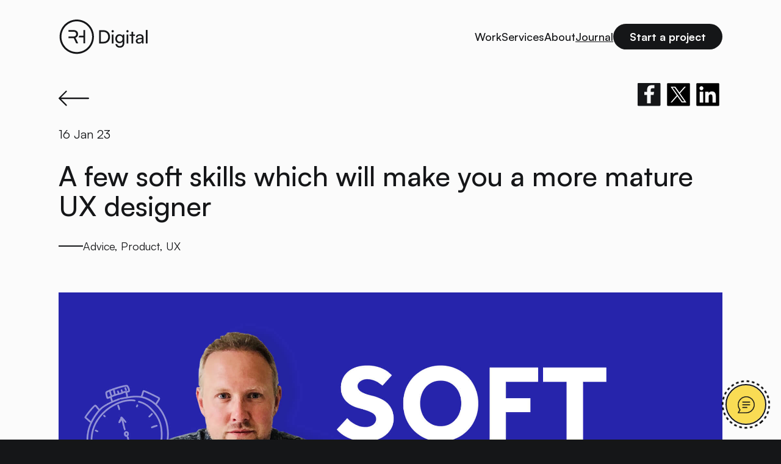

--- FILE ---
content_type: text/html; charset=UTF-8
request_url: https://www.rhdigital.co.uk/journal/a-few-soft-skills-which-will-make-you-a-more-mature-ux-designer
body_size: 15298
content:
<!DOCTYPE html>
<!--[if IE 7 ]>    <html lang="en" class="no-js ie7"> <![endif]-->
<!--[if IE 8 ]>    <html lang="en" class="no-js ie8"> <![endif]-->
<!--[if IE 9 ]>    <html lang="en" class="no-js ie9"> <![endif]-->
<!--[if (gt IE 9)|!(IE)]><!--> <html lang="en" class="no-js"> <!--<![endif]-->

<head>		
	<title>A few soft skills which will make you a more mature UX designer - Richard Hill - Freelance UX Designer</title>
	
	<meta http-equiv="Content-Type" content="text/html; charset=utf-8">
    <meta http-equiv="X-UA-Compatible" content="IE=edge">
	<meta name="viewport" content="width=device-width, initial-scale=1">
	
	<!-- WP HEAD -->
	<meta name='robots' content='index, follow, max-image-preview:large, max-snippet:-1, max-video-preview:-1' />

	<!-- This site is optimized with the Yoast SEO plugin v26.5 - https://yoast.com/wordpress/plugins/seo/ -->
	<meta name="description" content="5 soft skills which will make you a more mature UX designer" />
	<link rel="canonical" href="https://www.rhdigital.co.uk/journal/a-few-soft-skills-which-will-make-you-a-more-mature-ux-designer" />
	<meta property="og:locale" content="en_GB" />
	<meta property="og:type" content="article" />
	<meta property="og:title" content="A few soft skills which will make you a more mature UX designer - Richard Hill - Freelance UX Designer" />
	<meta property="og:description" content="5 soft skills which will make you a more mature UX designer" />
	<meta property="og:url" content="https://www.rhdigital.co.uk/journal/a-few-soft-skills-which-will-make-you-a-more-mature-ux-designer" />
	<meta property="og:site_name" content="Richard Hill - Freelance UX Designer" />
	<meta property="article:published_time" content="2023-01-16T14:32:32+00:00" />
	<meta property="og:image" content="https://www.rhdigital.co.uk/wp-content/uploads/Soft-skills.jpg" />
	<meta property="og:image:width" content="2048" />
	<meta property="og:image:height" content="1152" />
	<meta property="og:image:type" content="image/jpeg" />
	<meta name="author" content="Rich Hill" />
	<meta name="twitter:card" content="summary_large_image" />
	<meta name="twitter:creator" content="@rickhill" />
	<meta name="twitter:site" content="@rickhill" />
	<meta name="twitter:label1" content="Written by" />
	<meta name="twitter:data1" content="Rich Hill" />
	<meta name="twitter:label2" content="Estimated reading time" />
	<meta name="twitter:data2" content="3 minutes" />
	<script type="application/ld+json" class="yoast-schema-graph">{"@context":"https://schema.org","@graph":[{"@type":"Article","@id":"https://www.rhdigital.co.uk/journal/a-few-soft-skills-which-will-make-you-a-more-mature-ux-designer#article","isPartOf":{"@id":"https://www.rhdigital.co.uk/journal/a-few-soft-skills-which-will-make-you-a-more-mature-ux-designer"},"author":{"name":"Rich Hill","@id":"https://www.rhdigital.co.uk/#/schema/person/8042fdf4c22ef1c0edc199622b42d5e1"},"headline":"A few soft skills which will make you a more mature UX designer","datePublished":"2023-01-16T14:32:32+00:00","mainEntityOfPage":{"@id":"https://www.rhdigital.co.uk/journal/a-few-soft-skills-which-will-make-you-a-more-mature-ux-designer"},"wordCount":596,"commentCount":0,"publisher":{"@id":"https://www.rhdigital.co.uk/#organization"},"image":{"@id":"https://www.rhdigital.co.uk/journal/a-few-soft-skills-which-will-make-you-a-more-mature-ux-designer#primaryimage"},"thumbnailUrl":"https://www.rhdigital.co.uk/wp-content/uploads/Soft-skills.jpg","keywords":["Advice","Product","UX"],"inLanguage":"en-GB","potentialAction":[{"@type":"CommentAction","name":"Comment","target":["https://www.rhdigital.co.uk/journal/a-few-soft-skills-which-will-make-you-a-more-mature-ux-designer#respond"]}]},{"@type":"WebPage","@id":"https://www.rhdigital.co.uk/journal/a-few-soft-skills-which-will-make-you-a-more-mature-ux-designer","url":"https://www.rhdigital.co.uk/journal/a-few-soft-skills-which-will-make-you-a-more-mature-ux-designer","name":"A few soft skills which will make you a more mature UX designer - Richard Hill - Freelance UX Designer","isPartOf":{"@id":"https://www.rhdigital.co.uk/#website"},"primaryImageOfPage":{"@id":"https://www.rhdigital.co.uk/journal/a-few-soft-skills-which-will-make-you-a-more-mature-ux-designer#primaryimage"},"image":{"@id":"https://www.rhdigital.co.uk/journal/a-few-soft-skills-which-will-make-you-a-more-mature-ux-designer#primaryimage"},"thumbnailUrl":"https://www.rhdigital.co.uk/wp-content/uploads/Soft-skills.jpg","datePublished":"2023-01-16T14:32:32+00:00","description":"5 soft skills which will make you a more mature UX designer","breadcrumb":{"@id":"https://www.rhdigital.co.uk/journal/a-few-soft-skills-which-will-make-you-a-more-mature-ux-designer#breadcrumb"},"inLanguage":"en-GB","potentialAction":[{"@type":"ReadAction","target":["https://www.rhdigital.co.uk/journal/a-few-soft-skills-which-will-make-you-a-more-mature-ux-designer"]}]},{"@type":"ImageObject","inLanguage":"en-GB","@id":"https://www.rhdigital.co.uk/journal/a-few-soft-skills-which-will-make-you-a-more-mature-ux-designer#primaryimage","url":"https://www.rhdigital.co.uk/wp-content/uploads/Soft-skills.jpg","contentUrl":"https://www.rhdigital.co.uk/wp-content/uploads/Soft-skills.jpg","width":2048,"height":1152,"caption":"Soft skills you need as a designer"},{"@type":"BreadcrumbList","@id":"https://www.rhdigital.co.uk/journal/a-few-soft-skills-which-will-make-you-a-more-mature-ux-designer#breadcrumb","itemListElement":[{"@type":"ListItem","position":1,"name":"Home","item":"https://www.rhdigital.co.uk/"},{"@type":"ListItem","position":2,"name":"Journal","item":"https://www.rhdigital.co.uk/journal"},{"@type":"ListItem","position":3,"name":"A few soft skills which will make you a more mature UX designer"}]},{"@type":"WebSite","@id":"https://www.rhdigital.co.uk/#website","url":"https://www.rhdigital.co.uk/","name":"RH Digital","description":"Freelance UX Designer - Helping Tech Startups and SaaS Founders to design exceptional digital solutions","publisher":{"@id":"https://www.rhdigital.co.uk/#organization"},"potentialAction":[{"@type":"SearchAction","target":{"@type":"EntryPoint","urlTemplate":"https://www.rhdigital.co.uk/?s={search_term_string}"},"query-input":{"@type":"PropertyValueSpecification","valueRequired":true,"valueName":"search_term_string"}}],"inLanguage":"en-GB"},{"@type":"Organization","@id":"https://www.rhdigital.co.uk/#organization","name":"RH Digital Ltd","url":"https://www.rhdigital.co.uk/","logo":{"@type":"ImageObject","inLanguage":"en-GB","@id":"https://www.rhdigital.co.uk/#/schema/logo/image/","url":"https://www.rhdigital.co.uk/wp-content/uploads/cropped-android-chrome-512x512-1.png","contentUrl":"https://www.rhdigital.co.uk/wp-content/uploads/cropped-android-chrome-512x512-1.png","width":512,"height":512,"caption":"RH Digital Ltd"},"image":{"@id":"https://www.rhdigital.co.uk/#/schema/logo/image/"},"sameAs":["https://x.com/rickhill","https://www.linkedin.com/in/rhdigital/","https://www.pinterest.co.uk/richardhill2012/"]},{"@type":"Person","@id":"https://www.rhdigital.co.uk/#/schema/person/8042fdf4c22ef1c0edc199622b42d5e1","name":"Rich Hill","image":{"@type":"ImageObject","inLanguage":"en-GB","@id":"https://www.rhdigital.co.uk/#/schema/person/image/","url":"https://secure.gravatar.com/avatar/e13e02c37f55b43ee72a81bbbfa460807176d01045dcd4e21ba6bdf3b8dd86c2?s=96&d=mm&r=g","contentUrl":"https://secure.gravatar.com/avatar/e13e02c37f55b43ee72a81bbbfa460807176d01045dcd4e21ba6bdf3b8dd86c2?s=96&d=mm&r=g","caption":"Rich Hill"},"url":"https://www.rhdigital.co.uk/journal/author/rich_user"}]}</script>
	<!-- / Yoast SEO plugin. -->


<link rel='dns-prefetch' href='//www.rhdigital.co.uk' />
<link rel="alternate" type="application/rss+xml" title="Richard Hill - Freelance UX Designer &raquo; A few soft skills which will make you a more mature UX designer Comments Feed" href="https://www.rhdigital.co.uk/journal/a-few-soft-skills-which-will-make-you-a-more-mature-ux-designer/feed" />
<link rel="alternate" title="oEmbed (JSON)" type="application/json+oembed" href="https://www.rhdigital.co.uk/wp-json/oembed/1.0/embed?url=https%3A%2F%2Fwww.rhdigital.co.uk%2Fjournal%2Fa-few-soft-skills-which-will-make-you-a-more-mature-ux-designer" />
<link rel="alternate" title="oEmbed (XML)" type="text/xml+oembed" href="https://www.rhdigital.co.uk/wp-json/oembed/1.0/embed?url=https%3A%2F%2Fwww.rhdigital.co.uk%2Fjournal%2Fa-few-soft-skills-which-will-make-you-a-more-mature-ux-designer&#038;format=xml" />
<style id='wp-img-auto-sizes-contain-inline-css' type='text/css'>
img:is([sizes=auto i],[sizes^="auto," i]){contain-intrinsic-size:3000px 1500px}
/*# sourceURL=wp-img-auto-sizes-contain-inline-css */
</style>
<style id='wp-emoji-styles-inline-css' type='text/css'>

	img.wp-smiley, img.emoji {
		display: inline !important;
		border: none !important;
		box-shadow: none !important;
		height: 1em !important;
		width: 1em !important;
		margin: 0 0.07em !important;
		vertical-align: -0.1em !important;
		background: none !important;
		padding: 0 !important;
	}
/*# sourceURL=wp-emoji-styles-inline-css */
</style>
<style id='classic-theme-styles-inline-css' type='text/css'>
/*! This file is auto-generated */
.wp-block-button__link{color:#fff;background-color:#32373c;border-radius:9999px;box-shadow:none;text-decoration:none;padding:calc(.667em + 2px) calc(1.333em + 2px);font-size:1.125em}.wp-block-file__button{background:#32373c;color:#fff;text-decoration:none}
/*# sourceURL=/wp-includes/css/classic-themes.min.css */
</style>
<link rel='stylesheet' id='rh-2024-css' href='https://www.rhdigital.co.uk/wp-content/themes/rh-2024/dist/style.css?ver=1765534437' type='text/css' media='all' />
<link rel="https://api.w.org/" href="https://www.rhdigital.co.uk/wp-json/" /><link rel="alternate" title="JSON" type="application/json" href="https://www.rhdigital.co.uk/wp-json/wp/v2/posts/3153" /><link rel="EditURI" type="application/rsd+xml" title="RSD" href="https://www.rhdigital.co.uk/xmlrpc.php?rsd" />
<meta name="generator" content="WordPress 6.9" />
<link rel='shortlink' href='https://www.rhdigital.co.uk/?p=3153' />
<meta name="generator" content="performance-lab 4.0.0; plugins: webp-uploads">
<meta name="generator" content="webp-uploads 2.6.0">
<link rel="icon" href="https://www.rhdigital.co.uk/wp-content/uploads/cropped-android-chrome-512x512-1-32x32.png" sizes="32x32" />
<link rel="icon" href="https://www.rhdigital.co.uk/wp-content/uploads/cropped-android-chrome-512x512-1-192x192.png" sizes="192x192" />
<link rel="apple-touch-icon" href="https://www.rhdigital.co.uk/wp-content/uploads/cropped-android-chrome-512x512-1-180x180.png" />
<meta name="msapplication-TileImage" content="https://www.rhdigital.co.uk/wp-content/uploads/cropped-android-chrome-512x512-1-270x270.png" />
	<!-- WP HEAD -->
	
	<meta name="facebook-domain-verification" content="6bgzfml29xtnbgnjg4q3l4xf2w5xvm" />
	
	<link rel="pingback" href="https://www.rhdigital.co.uk/xmlrpc.php" />
	<link rel="shortcut icon" href="https://www.rhdigital.co.uk/wp-content/themes/rh-2024/assets/favicon.ico"/>
	<link rel="stylesheet" href="https://www.rhdigital.co.uk/wp-content/themes/rh-2024/dist/normalize.css">
	
	<style id='global-styles-inline-css' type='text/css'>
:root{--wp--preset--aspect-ratio--square: 1;--wp--preset--aspect-ratio--4-3: 4/3;--wp--preset--aspect-ratio--3-4: 3/4;--wp--preset--aspect-ratio--3-2: 3/2;--wp--preset--aspect-ratio--2-3: 2/3;--wp--preset--aspect-ratio--16-9: 16/9;--wp--preset--aspect-ratio--9-16: 9/16;--wp--preset--color--black: #000000;--wp--preset--color--cyan-bluish-gray: #abb8c3;--wp--preset--color--white: #ffffff;--wp--preset--color--pale-pink: #f78da7;--wp--preset--color--vivid-red: #cf2e2e;--wp--preset--color--luminous-vivid-orange: #ff6900;--wp--preset--color--luminous-vivid-amber: #fcb900;--wp--preset--color--light-green-cyan: #7bdcb5;--wp--preset--color--vivid-green-cyan: #00d084;--wp--preset--color--pale-cyan-blue: #8ed1fc;--wp--preset--color--vivid-cyan-blue: #0693e3;--wp--preset--color--vivid-purple: #9b51e0;--wp--preset--gradient--vivid-cyan-blue-to-vivid-purple: linear-gradient(135deg,rgb(6,147,227) 0%,rgb(155,81,224) 100%);--wp--preset--gradient--light-green-cyan-to-vivid-green-cyan: linear-gradient(135deg,rgb(122,220,180) 0%,rgb(0,208,130) 100%);--wp--preset--gradient--luminous-vivid-amber-to-luminous-vivid-orange: linear-gradient(135deg,rgb(252,185,0) 0%,rgb(255,105,0) 100%);--wp--preset--gradient--luminous-vivid-orange-to-vivid-red: linear-gradient(135deg,rgb(255,105,0) 0%,rgb(207,46,46) 100%);--wp--preset--gradient--very-light-gray-to-cyan-bluish-gray: linear-gradient(135deg,rgb(238,238,238) 0%,rgb(169,184,195) 100%);--wp--preset--gradient--cool-to-warm-spectrum: linear-gradient(135deg,rgb(74,234,220) 0%,rgb(151,120,209) 20%,rgb(207,42,186) 40%,rgb(238,44,130) 60%,rgb(251,105,98) 80%,rgb(254,248,76) 100%);--wp--preset--gradient--blush-light-purple: linear-gradient(135deg,rgb(255,206,236) 0%,rgb(152,150,240) 100%);--wp--preset--gradient--blush-bordeaux: linear-gradient(135deg,rgb(254,205,165) 0%,rgb(254,45,45) 50%,rgb(107,0,62) 100%);--wp--preset--gradient--luminous-dusk: linear-gradient(135deg,rgb(255,203,112) 0%,rgb(199,81,192) 50%,rgb(65,88,208) 100%);--wp--preset--gradient--pale-ocean: linear-gradient(135deg,rgb(255,245,203) 0%,rgb(182,227,212) 50%,rgb(51,167,181) 100%);--wp--preset--gradient--electric-grass: linear-gradient(135deg,rgb(202,248,128) 0%,rgb(113,206,126) 100%);--wp--preset--gradient--midnight: linear-gradient(135deg,rgb(2,3,129) 0%,rgb(40,116,252) 100%);--wp--preset--font-size--small: 13px;--wp--preset--font-size--medium: 20px;--wp--preset--font-size--large: 36px;--wp--preset--font-size--x-large: 42px;--wp--preset--spacing--20: 0.44rem;--wp--preset--spacing--30: 0.67rem;--wp--preset--spacing--40: 1rem;--wp--preset--spacing--50: 1.5rem;--wp--preset--spacing--60: 2.25rem;--wp--preset--spacing--70: 3.38rem;--wp--preset--spacing--80: 5.06rem;--wp--preset--shadow--natural: 6px 6px 9px rgba(0, 0, 0, 0.2);--wp--preset--shadow--deep: 12px 12px 50px rgba(0, 0, 0, 0.4);--wp--preset--shadow--sharp: 6px 6px 0px rgba(0, 0, 0, 0.2);--wp--preset--shadow--outlined: 6px 6px 0px -3px rgb(255, 255, 255), 6px 6px rgb(0, 0, 0);--wp--preset--shadow--crisp: 6px 6px 0px rgb(0, 0, 0);}:where(.is-layout-flex){gap: 0.5em;}:where(.is-layout-grid){gap: 0.5em;}body .is-layout-flex{display: flex;}.is-layout-flex{flex-wrap: wrap;align-items: center;}.is-layout-flex > :is(*, div){margin: 0;}body .is-layout-grid{display: grid;}.is-layout-grid > :is(*, div){margin: 0;}:where(.wp-block-columns.is-layout-flex){gap: 2em;}:where(.wp-block-columns.is-layout-grid){gap: 2em;}:where(.wp-block-post-template.is-layout-flex){gap: 1.25em;}:where(.wp-block-post-template.is-layout-grid){gap: 1.25em;}.has-black-color{color: var(--wp--preset--color--black) !important;}.has-cyan-bluish-gray-color{color: var(--wp--preset--color--cyan-bluish-gray) !important;}.has-white-color{color: var(--wp--preset--color--white) !important;}.has-pale-pink-color{color: var(--wp--preset--color--pale-pink) !important;}.has-vivid-red-color{color: var(--wp--preset--color--vivid-red) !important;}.has-luminous-vivid-orange-color{color: var(--wp--preset--color--luminous-vivid-orange) !important;}.has-luminous-vivid-amber-color{color: var(--wp--preset--color--luminous-vivid-amber) !important;}.has-light-green-cyan-color{color: var(--wp--preset--color--light-green-cyan) !important;}.has-vivid-green-cyan-color{color: var(--wp--preset--color--vivid-green-cyan) !important;}.has-pale-cyan-blue-color{color: var(--wp--preset--color--pale-cyan-blue) !important;}.has-vivid-cyan-blue-color{color: var(--wp--preset--color--vivid-cyan-blue) !important;}.has-vivid-purple-color{color: var(--wp--preset--color--vivid-purple) !important;}.has-black-background-color{background-color: var(--wp--preset--color--black) !important;}.has-cyan-bluish-gray-background-color{background-color: var(--wp--preset--color--cyan-bluish-gray) !important;}.has-white-background-color{background-color: var(--wp--preset--color--white) !important;}.has-pale-pink-background-color{background-color: var(--wp--preset--color--pale-pink) !important;}.has-vivid-red-background-color{background-color: var(--wp--preset--color--vivid-red) !important;}.has-luminous-vivid-orange-background-color{background-color: var(--wp--preset--color--luminous-vivid-orange) !important;}.has-luminous-vivid-amber-background-color{background-color: var(--wp--preset--color--luminous-vivid-amber) !important;}.has-light-green-cyan-background-color{background-color: var(--wp--preset--color--light-green-cyan) !important;}.has-vivid-green-cyan-background-color{background-color: var(--wp--preset--color--vivid-green-cyan) !important;}.has-pale-cyan-blue-background-color{background-color: var(--wp--preset--color--pale-cyan-blue) !important;}.has-vivid-cyan-blue-background-color{background-color: var(--wp--preset--color--vivid-cyan-blue) !important;}.has-vivid-purple-background-color{background-color: var(--wp--preset--color--vivid-purple) !important;}.has-black-border-color{border-color: var(--wp--preset--color--black) !important;}.has-cyan-bluish-gray-border-color{border-color: var(--wp--preset--color--cyan-bluish-gray) !important;}.has-white-border-color{border-color: var(--wp--preset--color--white) !important;}.has-pale-pink-border-color{border-color: var(--wp--preset--color--pale-pink) !important;}.has-vivid-red-border-color{border-color: var(--wp--preset--color--vivid-red) !important;}.has-luminous-vivid-orange-border-color{border-color: var(--wp--preset--color--luminous-vivid-orange) !important;}.has-luminous-vivid-amber-border-color{border-color: var(--wp--preset--color--luminous-vivid-amber) !important;}.has-light-green-cyan-border-color{border-color: var(--wp--preset--color--light-green-cyan) !important;}.has-vivid-green-cyan-border-color{border-color: var(--wp--preset--color--vivid-green-cyan) !important;}.has-pale-cyan-blue-border-color{border-color: var(--wp--preset--color--pale-cyan-blue) !important;}.has-vivid-cyan-blue-border-color{border-color: var(--wp--preset--color--vivid-cyan-blue) !important;}.has-vivid-purple-border-color{border-color: var(--wp--preset--color--vivid-purple) !important;}.has-vivid-cyan-blue-to-vivid-purple-gradient-background{background: var(--wp--preset--gradient--vivid-cyan-blue-to-vivid-purple) !important;}.has-light-green-cyan-to-vivid-green-cyan-gradient-background{background: var(--wp--preset--gradient--light-green-cyan-to-vivid-green-cyan) !important;}.has-luminous-vivid-amber-to-luminous-vivid-orange-gradient-background{background: var(--wp--preset--gradient--luminous-vivid-amber-to-luminous-vivid-orange) !important;}.has-luminous-vivid-orange-to-vivid-red-gradient-background{background: var(--wp--preset--gradient--luminous-vivid-orange-to-vivid-red) !important;}.has-very-light-gray-to-cyan-bluish-gray-gradient-background{background: var(--wp--preset--gradient--very-light-gray-to-cyan-bluish-gray) !important;}.has-cool-to-warm-spectrum-gradient-background{background: var(--wp--preset--gradient--cool-to-warm-spectrum) !important;}.has-blush-light-purple-gradient-background{background: var(--wp--preset--gradient--blush-light-purple) !important;}.has-blush-bordeaux-gradient-background{background: var(--wp--preset--gradient--blush-bordeaux) !important;}.has-luminous-dusk-gradient-background{background: var(--wp--preset--gradient--luminous-dusk) !important;}.has-pale-ocean-gradient-background{background: var(--wp--preset--gradient--pale-ocean) !important;}.has-electric-grass-gradient-background{background: var(--wp--preset--gradient--electric-grass) !important;}.has-midnight-gradient-background{background: var(--wp--preset--gradient--midnight) !important;}.has-small-font-size{font-size: var(--wp--preset--font-size--small) !important;}.has-medium-font-size{font-size: var(--wp--preset--font-size--medium) !important;}.has-large-font-size{font-size: var(--wp--preset--font-size--large) !important;}.has-x-large-font-size{font-size: var(--wp--preset--font-size--x-large) !important;}
/*# sourceURL=global-styles-inline-css */
</style>
</head>
	<body class="wp-singular post-template-default single single-post postid-3153 single-format-standard wp-theme-rh-2024 page-light">

  <sticky-header class="header header--sticky" data-mobile-nav-open="false">
    <div class="header__container page-container">
      <header-logo data-prevent-action="false" class="header__logo">
        <a href="https://www.rhdigital.co.uk" title="Visit the homepage">
          <svg viewBox="0 0 147 57" fill="none" xmlns="http://www.w3.org/2000/svg">
<path d="M145.828 39.1625H143.008V17.0825H145.828V39.1625Z" fill="currentColor"/>
<path d="M131.51 39.5228C128.36 39.5228 126.5 37.7528 126.5 35.0828C126.5 32.3828 128.51 30.7028 131.96 30.4328L136.58 30.0728V29.6528C136.58 27.1928 135.11 26.3228 133.13 26.3228C130.76 26.3228 129.41 27.3728 129.41 29.1428H126.95C126.95 26.0828 129.47 24.0728 133.25 24.0728C136.88 24.0728 139.34 25.9928 139.34 29.9528V39.1628H136.94L136.64 36.7928C135.89 38.4728 133.88 39.5228 131.51 39.5228ZM132.32 37.3328C134.99 37.3328 136.61 35.5928 136.61 32.8328V32.0528L132.86 32.3528C130.37 32.5928 129.35 33.5528 129.35 34.9928C129.35 36.5528 130.49 37.3328 132.32 37.3328Z" fill="currentColor"/>
<path d="M122.286 39.1624H119.466V26.8623H116.586V24.4923H119.466V19.9023H122.286V24.4923H125.166V26.8623H122.286V39.1624Z" fill="currentColor"/>
<path d="M112.911 21.013C111.891 21.013 111.051 20.173 111.051 19.153C111.051 18.103 111.891 17.293 112.911 17.293C113.931 17.293 114.771 18.103 114.771 19.153C114.771 20.173 113.931 21.013 112.911 21.013ZM111.531 39.163V24.493H114.351V39.163H111.531Z" fill="currentColor"/>
<path d="M92.9727 31.4528C92.9727 27.3128 95.6427 24.0728 99.9027 24.0728C102.273 24.0728 104.103 25.1528 105.033 26.9828L105.243 24.4928H107.763V38.5628C107.763 43.1828 104.913 46.1228 100.413 46.1228C96.4227 46.1228 93.6927 43.8728 93.1527 40.1528H95.9727C96.3327 42.3128 97.9527 43.5728 100.413 43.5728C103.173 43.5728 104.973 41.7728 104.973 38.9828V36.0428C104.013 37.7528 102.093 38.7728 99.7827 38.7728C95.6127 38.7728 92.9727 35.5628 92.9727 31.4528ZM95.7927 31.3928C95.7927 34.1528 97.5027 36.3128 100.263 36.3128C103.113 36.3128 104.853 34.2728 104.853 31.3928C104.853 28.5728 103.173 26.5328 100.293 26.5328C97.4727 26.5328 95.7927 28.6928 95.7927 31.3928Z" fill="currentColor"/>
<path d="M88.6686 21.013C87.6486 21.013 86.8086 20.173 86.8086 19.153C86.8086 18.103 87.6486 17.293 88.6686 17.293C89.6886 17.293 90.5286 18.103 90.5286 19.153C90.5286 20.173 89.6886 21.013 88.6686 21.013ZM87.2886 39.163V24.493H90.1086V39.163H87.2886Z" fill="currentColor"/>
<path d="M73.588 39.1622H66.418V17.4722H73.468C79.948 17.4722 84.328 21.8522 84.328 28.3322C84.328 34.7822 80.008 39.1622 73.588 39.1622ZM73.258 20.1722H69.358V36.4322H73.378C78.208 36.4322 81.268 33.3122 81.268 28.3322C81.268 23.2922 78.208 20.1722 73.258 20.1722Z" fill="currentColor"/>
<path fill-rule="evenodd" clip-rule="evenodd" d="M29.8164 53.25C43.6926 53.25 54.9414 42.0012 54.9414 28.125C54.9414 14.2489 43.6926 3 29.8164 3C15.9403 3 4.69141 14.2489 4.69141 28.125C4.69141 42.0012 15.9403 53.25 29.8164 53.25ZM29.8164 56.25C45.3494 56.25 57.9414 43.658 57.9414 28.125C57.9414 12.592 45.3494 0 29.8164 0C14.2834 0 1.69141 12.592 1.69141 28.125C1.69141 43.658 14.2834 56.25 29.8164 56.25Z" fill="currentColor"/>
<path fill-rule="evenodd" clip-rule="evenodd" d="M32.3945 29.3364H40.6451V38.9664H43.5851V17.2764H40.6451V26.6064H33.9261C33.6383 27.6541 33.1039 28.5895 32.3945 29.3364Z" fill="currentColor"/>
<path fill-rule="evenodd" clip-rule="evenodd" d="M16.3164 30.3882H19.2564V30.3864H24.8064L28.8564 38.9664H32.1264L27.7164 29.8164C30.4164 28.9464 31.9164 26.7864 31.9164 23.7864C31.9164 19.7364 29.1564 17.2764 24.5064 17.2764H16.3164V19.9197H19.2564V19.9164H24.5064C27.2064 19.9164 28.8264 21.2964 28.8264 23.8164C28.8264 26.3064 27.2664 27.7764 24.5364 27.7764H19.2564V27.7735H16.3164V30.3882Z" fill="currentColor"/>
</svg>
        </a>
      </header-logo>

      <nav class="nav">
        <div class="menu-top-menu-container"><ul id="menu-top-menu" class="header__nav"><li id="menu-item-852" class="post-type-work menu-item menu-item-type-post_type menu-item-object-page menu-item-852"><a href="https://www.rhdigital.co.uk/work">Work</a></li>
<li id="menu-item-4139" class="menu-item menu-item-type-post_type menu-item-object-page menu-item-4139"><a href="https://www.rhdigital.co.uk/services">Services</a></li>
<li id="menu-item-16" class="menu-item menu-item-type-post_type menu-item-object-page menu-item-16"><a href="https://www.rhdigital.co.uk/about">About</a></li>
<li id="menu-item-820" class="post-type-post menu-item menu-item-type-post_type menu-item-object-page current_page_parent menu-item-820 current_page_parent"><a href="https://www.rhdigital.co.uk/journal">Journal</a></li>
<li id="menu-item-14" class="button menu-item menu-item-type-post_type menu-item-object-page menu-item-14"><a href="https://www.rhdigital.co.uk/start-a-project">Start a project</a></li>
</ul></div>      </nav>

      <div class="header__burger" data-ham><span></span></div>
    </div>
  </sticky-header>

  <div class="mobile-nav">
    <nav class="nav">
      <div class="menu-top-menu-container"><ul id="menu-top-menu-1" class="header__nav"><li class="post-type-work menu-item menu-item-type-post_type menu-item-object-page menu-item-852"><a href="https://www.rhdigital.co.uk/work">Work</a></li>
<li class="menu-item menu-item-type-post_type menu-item-object-page menu-item-4139"><a href="https://www.rhdigital.co.uk/services">Services</a></li>
<li class="menu-item menu-item-type-post_type menu-item-object-page menu-item-16"><a href="https://www.rhdigital.co.uk/about">About</a></li>
<li class="post-type-post menu-item menu-item-type-post_type menu-item-object-page current_page_parent menu-item-820 current_page_parent"><a href="https://www.rhdigital.co.uk/journal">Journal</a></li>
<li class="button menu-item menu-item-type-post_type menu-item-object-page menu-item-14"><a href="https://www.rhdigital.co.uk/start-a-project">Start a project</a></li>
</ul></div>    </nav>
  </div>

  <div class="page-wrapper">
<div class="blog-post page-first-section" data-theme="" itemscope itemtype="https://schema.org/NewsArticle">
	<div class="page-container">
		<div class="blog-post__top">
			<a class="blog-post__back-link" href="https://www.rhdigital.co.uk/journal" title="Back to blog">
				<svg xmlns="http://www.w3.org/2000/svg" viewBox="0 0 44 44">
    <path fill="currentColor" fill-rule="evenodd" d="M43.71 21.29l-10-9.996c-.392-.392-1.028-.392-1.42 0-.392.392-.392 1.027 0 1.42L40.58 21H1c-.552 0-1 .448-1 1s.448 1 1 1h39.58l-8.29 8.287c-.254.253-.353.623-.26.969.093.346.364.617.71.71.347.093.716-.006.97-.26l10-9.996c.387-.394.387-1.026 0-1.42z"/>
</svg>
			</a>

			<div class="blog-post__social">
				<a
					target="_blank"
					rel="noopener"
					href="https://www.facebook.com/sharer/sharer.php?u=https://www.rhdigital.co.uk/journal/a-few-soft-skills-which-will-make-you-a-more-mature-ux-designer"
				>
					<svg xmlns="http://www.w3.org/2000/svg" width="39" height="39" viewBox="0 0 39 39" fill="none">
  <path fill-rule="evenodd" clip-rule="evenodd" d="M33.25 4H5.21875C4.54463 4 4 4.54463 4 5.21875V33.25C4 33.9241 4.54463 34.4688 5.21875 34.4688H33.25C33.9241 34.4688 34.4688 33.9241 34.4688 33.25V5.21875C34.4688 4.54463 33.9241 4 33.25 4ZM16.7357 19.8714V30.8597V31H21.4948V19.8714H25.3451L25.9866 15.92H21.5389V12.9164C21.5609 10.921 23.5842 11.0259 23.5842 11.0259H26.3333V7H21.9213C16.467 7 16.7357 13.0226 16.7357 13.0226V15.92H13V19.8714H16.7357Z" fill="#151618"/>
</svg>				</a>
				<a
					target="_blank"
					rel="noopener"
					href="https://twitter.com/intent/tweet?text=A few soft skills which will make you a more mature UX designer: https://www.rhdigital.co.uk/journal/a-few-soft-skills-which-will-make-you-a-more-mature-ux-designer"
				>
					<svg width="39" height="40" viewBox="0 0 39 40" fill="none" xmlns="http://www.w3.org/2000/svg">
<path fill-rule="evenodd" clip-rule="evenodd" d="M5.48438 5.01562H33.5156C34.1897 5.01562 34.7344 5.56025 34.7344 6.23438V34.2656C34.7344 34.9397 34.1897 35.4844 33.5156 35.4844H5.48438C4.81025 35.4844 4.26562 34.9397 4.26562 34.2656V6.23438C4.26562 5.56025 4.81025 5.01562 5.48438 5.01562Z" fill="black"/>
<path d="M21.4979 18.6421L29.3156 9.75H27.463L20.6749 17.4709L15.2532 9.75H9L17.1986 21.4253L9 30.75H10.8527L18.0211 22.5965L23.7468 30.75H30L21.4974 18.6421H21.4979ZM18.9604 21.5282L18.1297 20.3656L11.5202 11.1147H14.3658L19.6997 18.5804L20.5304 19.743L27.4639 29.4474H24.6183L18.9604 21.5286V21.5282Z" fill="white"/>
</svg>
				</a>
				<a
					target="_blank"
					rel="noopener"
					href="https://www.linkedin.com/shareArticle?mini=true&url=https://www.rhdigital.co.uk/journal/a-few-soft-skills-which-will-make-you-a-more-mature-ux-designer"
				>
				<svg width="39" height="40" viewBox="0 0 39 40" fill="none" xmlns="http://www.w3.org/2000/svg">
<path d="M33.5156 5.01562H5.48438C4.81025 5.01562 4.26562 5.56025 4.26562 6.23438V34.2656C4.26562 34.9397 4.81025 35.4844 5.48438 35.4844H33.5156C34.1897 35.4844 34.7344 34.9397 34.7344 34.2656V6.23438C34.7344 5.56025 34.1897 5.01562 33.5156 5.01562ZM13.3034 30.9788H8.78262V16.4376H13.3034V30.9788ZM11.0449 14.4495C10.5267 14.4495 10.0201 14.2958 9.58915 14.0079C9.15825 13.72 8.82239 13.3107 8.62407 12.8319C8.42574 12.3531 8.37385 11.8263 8.47496 11.318C8.57606 10.8097 8.82562 10.3428 9.19208 9.97636C9.55854 9.6099 10.0254 9.36034 10.5337 9.25923C11.042 9.15813 11.5689 9.21002 12.0477 9.40835C12.5265 9.60667 12.9357 9.94252 13.2236 10.3734C13.5116 10.8043 13.6652 11.311 13.6652 11.8292C13.6614 13.2765 12.4884 14.4495 11.0449 14.4495ZM30.2288 30.9788H25.7118V23.9062C25.7118 22.219 25.6813 20.052 23.3619 20.052C21.012 20.052 20.6502 21.8877 20.6502 23.7844V30.9788H16.137V16.4376H20.4712V18.4257H20.5321C21.1339 17.2831 22.6078 16.0758 24.8092 16.0758C29.3871 16.0758 30.2288 19.0884 30.2288 23.0036V30.9788Z" fill="black"/>
</svg>
				</a>
			</div>
		</div>

		<div class="blog-post__single-post-date">
			<span class="date" itemprop="datePublished" content="2023-01-16T14:32:32+00:00">
				<span class="day">16</span>
				<span class="year">Jan 23</span>
			</span>
		</div>

		<h1 class="blog-post__title" itemprop="headline">A few soft skills which will make you a more mature UX designer</h1>

					<div class="blog-post__tags">
				<div>
											<a href="/blog/tag/advice">Advice</a>, 											<a href="/blog/tag/product">Product</a>, 											<a href="/blog/tag/ux">UX</a>									</div>
			</div>
		
								<meta itemprop="image" content="https://www.rhdigital.co.uk/wp-content/uploads/Soft-skills.jpg" />
			<div class="blog-post__img">
				<img src="https://www.rhdigital.co.uk/wp-content/uploads/Soft-skills.jpg" />
			</div>
		
		<div class="blog-post__content">
			<p>As a UX designer, I&#8217;m often asked what the most important skills are for success. While technical abilities are certainly necessary, there are some less tangible qualities that you can bring to the design process, my advice is to focus on developing these key points:</p>
<h2>Absorb and listen</h2>
<p>When it comes to design, often the best ideas are those that come from other people but to hear and understand them, you need to be a good listener. Listen carefully to the people around you, which may include clients, team members, and stakeholders &#8211; absorb their ideas, comments, and feedback.</p>
<p>The best advice I can give is to be open-minded. Design is an iterative process and there will always be changes as projects progress. It&#8217;s important to remain open-minded and flexible when faced with new ideas or feedback, this will help you build relationships with others and stay ahead of the curve when it comes to trends and innovations in your field.</p>
<h2>Ask &#8216;why&#8217; more often</h2>
<p>Asking questions can help you <a href="https://www.rhdigital.co.uk/blog/freelance-ux-designers">gain a better understanding of the problem</a> at hand, and allow you to challenge existing assumptions.</p>
<p>Focus on impact &#8211; It&#8217;s easy for designers to get lost in creating beautiful visuals or prototypes, but it’s important to think about how your work will affect users. What features need to be included? How will this design make their lives easier? Constant iteration and refinement are fundamental when it comes to delivering an effective design that helps people achieve their goals.</p>
<p>Developing these core soft skills will help you grow as a designer while also gaining insights into human behaviour. Ultimately, this will lead to better-designed products and happier clients!</p>
<h2>Take initiative</h2>
<p>Practice empathy &#8211; Put yourself in the shoes of your users to understand their needs and perspectives better. This will enable you to create designs that are more intuitive, user-friendly, and effective.</p>
<p>Be proactive &#8211; Taking initiative is key when it comes to successful design projects. If something isn&#8217;t working out or if there&#8217;s an obstacle preventing progress, take charge and try coming up with creative solutions that everyone can agree on.</p>
<h2>Stay humble and assume that you don’t know everything</h2>
<ul>
<li>Be creative and curious</li>
<li>Stay organised</li>
<li>Understand design principles</li>
<li>Think from a user’s perspective</li>
</ul>
<p>These are all <a href="https://www.rhdigital.co.uk/blog/my-life-as-a-freelance-designer-in-2021">important skills to have as a UX designer</a>, as they will enable you to create better products that users want and need. My advice is to stay humble, you&#8217;ll be able to empathise with others more easily and form meaningful connections, developing these points will help you become more personable as well as a more mature individual.</p>
<h2>Be flexible and open to learning new things</h2>
<ul>
<li>Understand the importance of usability</li>
<li>Be persistent and patient</li>
<li>Seek feedback and take critique in your stride</li>
<li>Focus on outcomes, not just outputs</li>
</ul>
<p>These are all important skills to have for any UX designer, enabling you to create better products that users want and need.</p>
<ul>
<li>Don&#8217;t be afraid to experiment</li>
<li>Think from the user’s perspective</li>
<li>Be mindful of design accessibility</li>
<li>Stay ahead of industry trends</li>
<li>Stay organised and on top of your tasks</li>
</ul>
<h2>Final thoughts</h2>
<p>My advice to all aspiring UX designers out there is to never stop learning and keep building on your skillset. <a href="https://www.rhdigital.co.uk/work">Design is constantly evolving</a>, so make sure you’re keeping up with the latest industry trends, tools, and technologies. The more informed you are, the easier it will be for you to deliver successful projects that meet user needs. Good luck!</p>
		</div>
				
					<div class="comment-hr">&nbsp;</div>
			<div class="blog-post__comments clearfix">
				<div class="comment-list">
															<h2>0 Comments</h2>
											<div class="comment-list-list">
							<p>Nobody has left a comment yet, be the first and leave your thoughts.</p>
						</div>
									</div>
				<comment-form class="comment-form-container">
					<h2>Thoughts?</h2>
						<div id="respond" class="comment-respond">
		<h3 id="reply-title" class="comment-reply-title">Leave a Reply</h3><form action="https://www.rhdigital.co.uk/wp-comments-post.php" method="post" id="commentform" class="comment-form"><p class="comment-notes"><span id="email-notes">Your email address will not be published.</span> <span class="required-field-message">Required fields are marked <span class="required">*</span></span></p><p class="comment-form-author"><label for="author">Name</label> <input id="author" name="author" type="text" value="" size="30" maxlength="245" /></p>
<p class="comment-form-email"><label for="email">Email</label> <input id="email" name="email" type="text" value="" size="30" maxlength="100" aria-describedby="email-notes" /></p>
<p class="comment-form-comment"><label for="comment">Comment</label> <textarea id="comment" name="comment" cols="45" rows="8" maxlength="65525" aria-required="true"></textarea></p>
<p class="form-submit"><input name="submit" type="submit" id="submit" class="submit" value="Post Comment" /> <input type='hidden' name='comment_post_ID' value='3153' id='comment_post_ID' />
<input type='hidden' name='comment_parent' id='comment_parent' value='0' />
</p></form>	</div><!-- #respond -->
					</comment-form>
			</div>
		
		<div class="blog__meta clearfix">
			<div class="long_container single-blog-container">
				
<div class="section-block section-block--no-top-padding related-posts">
  <h3>More articles</h3>

  <div class="posts-list">
          <div class="posts-list__post" itemscope itemtype="https://schema.org/NewsArticle">
    <a href="https://www.rhdigital.co.uk/journal/ux-for-businesses" class="posts-list__post-content">
                <div class="posts-list__post-img">
                            <meta itemprop="image" content="https://www.rhdigital.co.uk/wp-content/uploads/UX-business-1024x576.jpg" />
                <img width="1024" height="576" src="https://www.rhdigital.co.uk/wp-content/uploads/UX-business-1024x576.jpg" class="attachment-large size-large" alt="" decoding="async" fetchpriority="high" srcset="https://www.rhdigital.co.uk/wp-content/uploads/UX-business-1024x576.jpg 1024w, https://www.rhdigital.co.uk/wp-content/uploads/UX-business-300x169.jpg 300w, https://www.rhdigital.co.uk/wp-content/uploads/UX-business-150x84.jpg 150w, https://www.rhdigital.co.uk/wp-content/uploads/UX-business-768x432.jpg 768w, https://www.rhdigital.co.uk/wp-content/uploads/UX-business-1536x864.jpg 1536w, https://www.rhdigital.co.uk/wp-content/uploads/UX-business-600x338.jpg 600w, https://www.rhdigital.co.uk/wp-content/uploads/UX-business-1800x1013.jpg 1800w, https://www.rhdigital.co.uk/wp-content/uploads/UX-business.jpg 2048w" sizes="(max-width: 1024px) 100vw, 1024px" />                    </div>
        <div class="posts-list__post-date" itemprop="datePublished" content="2022-12-08T23:28:08+00:00">
            <span class="day">08</span>
            <span class="year">Dec 22</span>
        </div>
        <div class="posts-list__post-title" itemprop="headline">
            Why UX is important for businesses        </div>
    </a>
            <div class="posts-list__post-tags">
                            <a href="/blog/tag/business">Business</a>
                 |                             <a href="/blog/tag/ux">UX</a>
                                    </div>
     
</div>          <div class="posts-list__post" itemscope itemtype="https://schema.org/NewsArticle">
    <a href="https://www.rhdigital.co.uk/journal/treat-your-website-as-a-product" class="posts-list__post-content">
                <div class="posts-list__post-img">
                            <meta itemprop="image" content="https://www.rhdigital.co.uk/wp-content/uploads/Product-1024x577.jpg" />
                <img width="1024" height="577" src="https://www.rhdigital.co.uk/wp-content/uploads/Product-1024x577.jpg" class="attachment-large size-large" alt="" decoding="async" srcset="https://www.rhdigital.co.uk/wp-content/uploads/Product-1024x577.jpg 1024w, https://www.rhdigital.co.uk/wp-content/uploads/Product-300x169.jpg 300w, https://www.rhdigital.co.uk/wp-content/uploads/Product-150x84.jpg 150w, https://www.rhdigital.co.uk/wp-content/uploads/Product-768x433.jpg 768w, https://www.rhdigital.co.uk/wp-content/uploads/Product-1536x865.jpg 1536w, https://www.rhdigital.co.uk/wp-content/uploads/Product-600x338.jpg 600w, https://www.rhdigital.co.uk/wp-content/uploads/Product-1800x1014.jpg 1800w, https://www.rhdigital.co.uk/wp-content/uploads/Product.jpg 1875w" sizes="(max-width: 1024px) 100vw, 1024px" />                    </div>
        <div class="posts-list__post-date" itemprop="datePublished" content="2022-10-13T12:41:50+01:00">
            <span class="day">13</span>
            <span class="year">Oct 22</span>
        </div>
        <div class="posts-list__post-title" itemprop="headline">
            Treat your website as a product        </div>
    </a>
            <div class="posts-list__post-tags">
                            <a href="/blog/tag/content">Content</a>
                 |                             <a href="/blog/tag/product">Product</a>
                                    </div>
     
</div>          <div class="posts-list__post" itemscope itemtype="https://schema.org/NewsArticle">
    <a href="https://www.rhdigital.co.uk/journal/laurence-moreton-burt-seeks-ux-opportunities-and-advice" class="posts-list__post-content">
                <div class="posts-list__post-img">
                            <meta itemprop="image" content="https://www.rhdigital.co.uk/wp-content/uploads/UX-Advice-2-1024x576.jpg" />
                <img width="1024" height="576" src="https://www.rhdigital.co.uk/wp-content/uploads/UX-Advice-2-1024x576.jpg" class="attachment-large size-large" alt="" decoding="async" srcset="https://www.rhdigital.co.uk/wp-content/uploads/UX-Advice-2-1024x576.jpg 1024w, https://www.rhdigital.co.uk/wp-content/uploads/UX-Advice-2-300x169.jpg 300w, https://www.rhdigital.co.uk/wp-content/uploads/UX-Advice-2-150x84.jpg 150w, https://www.rhdigital.co.uk/wp-content/uploads/UX-Advice-2-768x432.jpg 768w, https://www.rhdigital.co.uk/wp-content/uploads/UX-Advice-2-1536x864.jpg 1536w, https://www.rhdigital.co.uk/wp-content/uploads/UX-Advice-2-600x337.jpg 600w, https://www.rhdigital.co.uk/wp-content/uploads/UX-Advice-2-1800x1012.jpg 1800w, https://www.rhdigital.co.uk/wp-content/uploads/UX-Advice-2.jpg 1876w" sizes="(max-width: 1024px) 100vw, 1024px" />                    </div>
        <div class="posts-list__post-date" itemprop="datePublished" content="2022-09-22T10:39:41+01:00">
            <span class="day">22</span>
            <span class="year">Sep 22</span>
        </div>
        <div class="posts-list__post-title" itemprop="headline">
            Laurence Moreton Burt seeks UX opportunities and advice        </div>
    </a>
            <div class="posts-list__post-tags">
                            <a href="/blog/tag/advice">Advice</a>
                 |                             <a href="/blog/tag/freelance">Freelance</a>
                                    </div>
     
</div>      </div>
</div>			</div>
		</div>
	</div>
</div>
              
</div>
<footer class="footer">
	<div class="footer-container page-container">
		<section class="footer__cta">
			<div class="footer__avatar">
				<img width="135" height="135" src="https://www.rhdigital.co.uk/wp-content/uploads/Group-659-150x150.png" class="attachment-135 size-135" alt="" loading="lazy" decoding="async" srcset="https://www.rhdigital.co.uk/wp-content/uploads/Group-659-150x150.png 150w, https://www.rhdigital.co.uk/wp-content/uploads/Group-659.png 272w" sizes="auto, (max-width: 135px) 100vw, 135px" />			</div>
			<div class="footer__cta-text">
				<h3 class="footer__heading">Ready to work together?</h3>

								<a class="button" href="https://www.rhdigital.co.uk/start-a-project">
					Start a project				</a>
			</div>
		</section>

		<section class="footer__cols">
			<div class="footer__col">
				<h4 class="footer__heading">Latest articles</h4>
				<ul class="footer__menu footer__menu--post-list">
											<li>
							<a href="https://www.rhdigital.co.uk/journal/2025-brought-a-year-of-momentum-partnerships-and-creative-growth">2025 brought a year of momentum, partnerships and creative growth</a>
						</li>
											<li>
							<a href="https://www.rhdigital.co.uk/journal/your-work-matters-but-talent-alone-isnt-enough-anymore-for-clients">Your work matters but talent alone isn’t enough anymore for clients</a>
						</li>
									</ul>
			</div>
			<div class="footer__col">
				<h4 class="footer__heading">Have a browse</h4>
				<nav class="footer__list">
					<ul class="footer__menu">
													<li>
								<a target="" href="https://www.rhdigital.co.uk/work">
									Work								</a>
							</li>
													<li>
								<a target="" href="https://www.rhdigital.co.uk/services">
									Services								</a>
							</li>
													<li>
								<a target="" href="https://www.rhdigital.co.uk/about">
									About								</a>
							</li>
													<li>
								<a target="" href="https://www.rhdigital.co.uk/journal">
									Journal								</a>
							</li>
													<li>
								<a target="" href="https://www.rhdigital.co.uk/start-a-project">
									Start a project								</a>
							</li>
													<li>
								<a target="" href="https://www.rhdigital.co.uk/terms-and-conditions">
									Terms and conditions								</a>
							</li>
													<li>
								<a target="" href="https://www.rhdigital.co.uk/privacy-policy">
									Privacy Policy								</a>
							</li>
											</ul>
				</nav>
			</div>
			<div class="footer__col">
				<h4 class="footer__heading">Let's talk</h4>
				<ul class="footer__menu">
					<li>
						<a href="/cdn-cgi/l/email-protection#462b272f2a06342e222f212f32272a68252968332d">
							<span class="__cf_email__" data-cfemail="5c313d35301c2e3438353b35283d30723f33722937">[email&#160;protected]</span>						</a>
					</li>
					<li>
						<a href="tel: 07977 472857">
							07977 472857						</a>
					</li>
				</ul>

				<ul class="footer__menu footer__social-icons">
					<li>
						<a target="_blank" rel="noopener nofollow" href="https://www.linkedin.com/in/rhdigital">
							<img
								src="https://www.rhdigital.co.uk/wp-content/themes/rh-2024/assets/footer/linkedin.svg"
								alt="Find me on LinkedIn"
								loading="lazy"
								width="40"
								height="41"
							/>
						</a>
					</li>
					<li>
						<a target="_blank" rel="noopener nofollow" href="https://twitter.com/@rickhill">
							<img
								src="https://www.rhdigital.co.uk/wp-content/themes/rh-2024/assets/footer/x.svg"
								alt="Follow me on X"
								loading="lazy"
								width="40"
								height="41"
							/>
						</a>
					</li>
					<li>
						<a target="_blank" rel="noopener nofollow" href="https://www.behance.net/richardhill">
							<img
								src="https://www.rhdigital.co.uk/wp-content/themes/rh-2024/assets/footer/behance.svg"
								alt="Follow me on Behance"
								loading="lazy"
								width="40"
								height="41"
							/>
						</a>
					</li>
				</ul>
			</div>
		</section>

		<section class="footer__company-info">
			<address>RH Digital Limited, 14 Foxholes Crescent, Calverley, Leeds, LS28 5NT. Company Number 08834946 | Registered in England and Wales</address>
		</section>
	</div>

</footer>

<script data-cfasync="false" src="/cdn-cgi/scripts/5c5dd728/cloudflare-static/email-decode.min.js"></script><script type="text/javascript">
	window.theme_url = 'https://www.rhdigital.co.uk/wp-content/themes/rh-2024';
	window.site_url = 'https://www.rhdigital.co.uk';
</script>

<!-- Hotjar Tracking Code for RH Digital Ltd -->
<script>
	(function(h,o,t,j,a,r){
			h.hj=h.hj||function(){(h.hj.q=h.hj.q||[]).push(arguments)};
			h._hjSettings={hjid:3823832,hjsv:6};
			a=o.getElementsByTagName('head')[0];
			r=o.createElement('script');r.async=1;
			r.src=t+h._hjSettings.hjid+j+h._hjSettings.hjsv;
			a.appendChild(r);
	})(window,document,'https://static.hotjar.com/c/hotjar-','.js?sv=');
</script>

			<quick-chat class="quick-chat">
  <div class="quick-chat__trigger">
    <span class="dotted"></span>
    <svg viewBox="0 0 24 24" fill="none" xmlns="http://www.w3.org/2000/svg"><path d="M12 23.852H.754a.603.603 0 0 1-.515-.924l2.338-3.745A11.855 11.855 0 0 1 2.86 4.458a11.849 11.849 0 0 1 20.677 10.244A11.853 11.853 0 0 1 12 23.852ZM1.838 22.646H12a10.664 10.664 0 0 0 4.574-20.3A10.657 10.657 0 0 0 1.594 9.74a10.666 10.666 0 0 0 2.188 9.018.619.619 0 0 1 .048.707l-1.992 3.181Z" fill="currentColor"/><path fill-rule="evenodd" clip-rule="evenodd" d="M12.001 23.852a11.847 11.847 0 0 0 11.539-9.15A11.855 11.855 0 0 0 17.262 1.38a11.846 11.846 0 0 0-14.4 3.078 11.854 11.854 0 0 0-.283 14.725L.24 22.927a.602.602 0 0 0 .514.924h11.246Zm-.093.148H.756m11.152 0H12a11.994 11.994 0 0 0 11.683-9.264 12.004 12.004 0 0 0-6.356-13.49 11.994 11.994 0 0 0-14.58 3.118 12.002 12.002 0 0 0-.35 14.827L.117 22.848a.75.75 0 0 0-.021.766m1.5-13.874a10.666 10.666 0 0 0 2.188 9.017.619.619 0 0 1 .049.707L1.84 22.646H12A10.659 10.659 0 0 0 22.4 9.568a10.661 10.661 0 0 0-15.1-7.146A10.662 10.662 0 0 0 1.594 9.74Zm.512 12.758h9.894A10.51 10.51 0 0 0 22.254 9.6a10.513 10.513 0 0 0-14.89-7.046 10.514 10.514 0 0 0-3.466 16.108v.001c.203.251.226.6.06.877v.002l-1.85 2.955Z" fill="currentColor"/><path d="M16.824 8.785h-9.64a.603.603 0 0 1 0-1.205h9.64a.603.603 0 0 1 0 1.205Z" fill="currentColor"/><path fill-rule="evenodd" clip-rule="evenodd" d="M16.822 8.934h-9.64a.75.75 0 0 1 0-1.501h9.64a.75.75 0 0 1 0 1.5Zm-9.64-.148h9.64a.603.603 0 0 0 0-1.205h-9.64a.603.603 0 0 0 0 1.205Z" fill="currentColor"/><path d="M12.968 16.459H7.185a.603.603 0 0 1 0-1.205h5.783a.603.603 0 0 1 0 1.205Z" fill="currentColor"/><path fill-rule="evenodd" clip-rule="evenodd" d="M12.966 16.607H7.182a.75.75 0 0 1 0-1.502h5.784a.75.75 0 1 1 0 1.502Zm-5.784-.148h5.784a.603.603 0 0 0 0-1.205H7.182a.603.603 0 0 0 0 1.205Z" fill="currentColor"/><path d="M16.824 12.601h-9.64a.602.602 0 1 1 0-1.205h9.64a.603.603 0 0 1 0 1.205Z" fill="currentColor"/><path fill-rule="evenodd" clip-rule="evenodd" d="M16.822 12.75h-9.64a.75.75 0 0 1 0-1.501h9.64a.75.75 0 0 1 0 1.501Zm-9.64-.148h9.64a.603.603 0 0 0 0-1.205h-9.64a.602.602 0 1 0 0 1.205Z" fill="currentColor"/></svg>
  </div>
  <div class="quick-chat__action" data-is-open="false">
    <div class="quick-chat__form">
      <div class="quick-chat__close">Close</div>
      <div class="quick-chat__avatar">
        <img width="272" height="273" src="https://www.rhdigital.co.uk/wp-content/uploads/Group-659.png" class="attachment-full size-full" alt="" decoding="async" loading="lazy" srcset="https://www.rhdigital.co.uk/wp-content/uploads/Group-659.png 272w, https://www.rhdigital.co.uk/wp-content/uploads/Group-659-150x150.png 150w" sizes="auto, (max-width: 272px) 100vw, 272px" />        <div class="quick-chat__tick">
            <svg class="quick-chat__tick-dotted-border" xmlns="http://www.w3.org/2000/svg" width="101" height="100" viewBox="0 0 101 100" fill="none">
              <circle cx="50.5" cy="50" r="48.5" stroke="#182020" stroke-width="3" stroke-dasharray="4 4"/>
            </svg>
            <svg class="quick-chat__tick-icon" xmlns="http://www.w3.org/2000/svg" width="35" height="35" viewBox="0 0 35 35" fill="none">
              <path d="M12.6557 31.0009C12.3441 31.0009 12.0425 30.8889 11.8068 30.6849L0.401862 20.3459C-0.0998406 19.8776 -0.136631 19.0944 0.318801 18.581C0.776464 18.0759 1.55468 18.0319 2.06697 18.4812L12.5894 27.9546L32.801 4.81171C33.0167 4.55919 33.3245 4.40365 33.6556 4.37856C33.9867 4.35348 34.3145 4.46162 34.5659 4.67848C34.8195 4.89421 34.9756 5.2036 34.9974 5.53639C35.0191 5.86863 34.9059 6.19586 34.6824 6.44337L13.5874 30.5509C13.3739 30.8124 13.0584 30.9696 12.7217 30.9835L12.6557 31.0009Z" fill="#151618"/>
            </svg>
        </div>
      </div>

      <div class="quick-chat__steps">
        <!-- THANKS -->
        <div class="quick-chat__thanks">
          <div class="quick-chat__heading">Thanks</div>
          <p>I'll be in touch very shortly to arrange a time for our first meeting!</p>
        </div>

        <!-- FORM -->
        <div class="quick-chat__form-step">
          <div class="quick-chat__heading">Message me</div>

          <div class="quick-chat__form-embed" data-form-id="6976170">
          </div>
          <div class="quick-chat__response-time">Average response time 2 hours</div>
        </div>
      </div>
    </div>
  </div>
</quick-chat>	
<script type="speculationrules">
{"prefetch":[{"source":"document","where":{"and":[{"href_matches":"/*"},{"not":{"href_matches":["/wp-*.php","/wp-admin/*","/wp-content/uploads/*","/wp-content/*","/wp-content/plugins/*","/wp-content/themes/rh-2024/*","/*\\?(.+)"]}},{"not":{"selector_matches":"a[rel~=\"nofollow\"]"}},{"not":{"selector_matches":".no-prefetch, .no-prefetch a"}}]},"eagerness":"conservative"}]}
</script>
<script type="text/javascript" src="https://www.rhdigital.co.uk/wp-includes/js/dist/hooks.min.js?ver=dd5603f07f9220ed27f1" id="wp-hooks-js"></script>
<script type="text/javascript" src="https://www.rhdigital.co.uk/wp-includes/js/dist/i18n.min.js?ver=c26c3dc7bed366793375" id="wp-i18n-js"></script>
<script type="text/javascript" id="wp-i18n-js-after">
/* <![CDATA[ */
wp.i18n.setLocaleData( { 'text direction\u0004ltr': [ 'ltr' ] } );
//# sourceURL=wp-i18n-js-after
/* ]]> */
</script>
<script type="text/javascript" src="https://www.rhdigital.co.uk/wp-content/plugins/contact-form-7/includes/swv/js/index.js?ver=6.1.4" id="swv-js"></script>
<script type="text/javascript" id="contact-form-7-js-before">
/* <![CDATA[ */
var wpcf7 = {
    "api": {
        "root": "https:\/\/www.rhdigital.co.uk\/wp-json\/",
        "namespace": "contact-form-7\/v1"
    },
    "cached": 1
};
//# sourceURL=contact-form-7-js-before
/* ]]> */
</script>
<script type="text/javascript" src="https://www.rhdigital.co.uk/wp-content/plugins/contact-form-7/includes/js/index.js?ver=6.1.4" id="contact-form-7-js"></script>
<script type="text/javascript" src="https://www.rhdigital.co.uk/wp-content/themes/rh-2024/dist/app.js?ver=1765454620" id="app-js"></script>
<script id="wp-emoji-settings" type="application/json">
{"baseUrl":"https://s.w.org/images/core/emoji/17.0.2/72x72/","ext":".png","svgUrl":"https://s.w.org/images/core/emoji/17.0.2/svg/","svgExt":".svg","source":{"concatemoji":"https://www.rhdigital.co.uk/wp-includes/js/wp-emoji-release.min.js?ver=6.9"}}
</script>
<script type="module">
/* <![CDATA[ */
/*! This file is auto-generated */
const a=JSON.parse(document.getElementById("wp-emoji-settings").textContent),o=(window._wpemojiSettings=a,"wpEmojiSettingsSupports"),s=["flag","emoji"];function i(e){try{var t={supportTests:e,timestamp:(new Date).valueOf()};sessionStorage.setItem(o,JSON.stringify(t))}catch(e){}}function c(e,t,n){e.clearRect(0,0,e.canvas.width,e.canvas.height),e.fillText(t,0,0);t=new Uint32Array(e.getImageData(0,0,e.canvas.width,e.canvas.height).data);e.clearRect(0,0,e.canvas.width,e.canvas.height),e.fillText(n,0,0);const a=new Uint32Array(e.getImageData(0,0,e.canvas.width,e.canvas.height).data);return t.every((e,t)=>e===a[t])}function p(e,t){e.clearRect(0,0,e.canvas.width,e.canvas.height),e.fillText(t,0,0);var n=e.getImageData(16,16,1,1);for(let e=0;e<n.data.length;e++)if(0!==n.data[e])return!1;return!0}function u(e,t,n,a){switch(t){case"flag":return n(e,"\ud83c\udff3\ufe0f\u200d\u26a7\ufe0f","\ud83c\udff3\ufe0f\u200b\u26a7\ufe0f")?!1:!n(e,"\ud83c\udde8\ud83c\uddf6","\ud83c\udde8\u200b\ud83c\uddf6")&&!n(e,"\ud83c\udff4\udb40\udc67\udb40\udc62\udb40\udc65\udb40\udc6e\udb40\udc67\udb40\udc7f","\ud83c\udff4\u200b\udb40\udc67\u200b\udb40\udc62\u200b\udb40\udc65\u200b\udb40\udc6e\u200b\udb40\udc67\u200b\udb40\udc7f");case"emoji":return!a(e,"\ud83e\u1fac8")}return!1}function f(e,t,n,a){let r;const o=(r="undefined"!=typeof WorkerGlobalScope&&self instanceof WorkerGlobalScope?new OffscreenCanvas(300,150):document.createElement("canvas")).getContext("2d",{willReadFrequently:!0}),s=(o.textBaseline="top",o.font="600 32px Arial",{});return e.forEach(e=>{s[e]=t(o,e,n,a)}),s}function r(e){var t=document.createElement("script");t.src=e,t.defer=!0,document.head.appendChild(t)}a.supports={everything:!0,everythingExceptFlag:!0},new Promise(t=>{let n=function(){try{var e=JSON.parse(sessionStorage.getItem(o));if("object"==typeof e&&"number"==typeof e.timestamp&&(new Date).valueOf()<e.timestamp+604800&&"object"==typeof e.supportTests)return e.supportTests}catch(e){}return null}();if(!n){if("undefined"!=typeof Worker&&"undefined"!=typeof OffscreenCanvas&&"undefined"!=typeof URL&&URL.createObjectURL&&"undefined"!=typeof Blob)try{var e="postMessage("+f.toString()+"("+[JSON.stringify(s),u.toString(),c.toString(),p.toString()].join(",")+"));",a=new Blob([e],{type:"text/javascript"});const r=new Worker(URL.createObjectURL(a),{name:"wpTestEmojiSupports"});return void(r.onmessage=e=>{i(n=e.data),r.terminate(),t(n)})}catch(e){}i(n=f(s,u,c,p))}t(n)}).then(e=>{for(const n in e)a.supports[n]=e[n],a.supports.everything=a.supports.everything&&a.supports[n],"flag"!==n&&(a.supports.everythingExceptFlag=a.supports.everythingExceptFlag&&a.supports[n]);var t;a.supports.everythingExceptFlag=a.supports.everythingExceptFlag&&!a.supports.flag,a.supports.everything||((t=a.source||{}).concatemoji?r(t.concatemoji):t.wpemoji&&t.twemoji&&(r(t.twemoji),r(t.wpemoji)))});
//# sourceURL=https://www.rhdigital.co.uk/wp-includes/js/wp-emoji-loader.min.js
/* ]]> */
</script>
  
<script defer src="https://static.cloudflareinsights.com/beacon.min.js/vcd15cbe7772f49c399c6a5babf22c1241717689176015" integrity="sha512-ZpsOmlRQV6y907TI0dKBHq9Md29nnaEIPlkf84rnaERnq6zvWvPUqr2ft8M1aS28oN72PdrCzSjY4U6VaAw1EQ==" data-cf-beacon='{"version":"2024.11.0","token":"be9886683d7b4faebd8c820aacb36790","r":1,"server_timing":{"name":{"cfCacheStatus":true,"cfEdge":true,"cfExtPri":true,"cfL4":true,"cfOrigin":true,"cfSpeedBrain":true},"location_startswith":null}}' crossorigin="anonymous"></script>
</body>
</html>